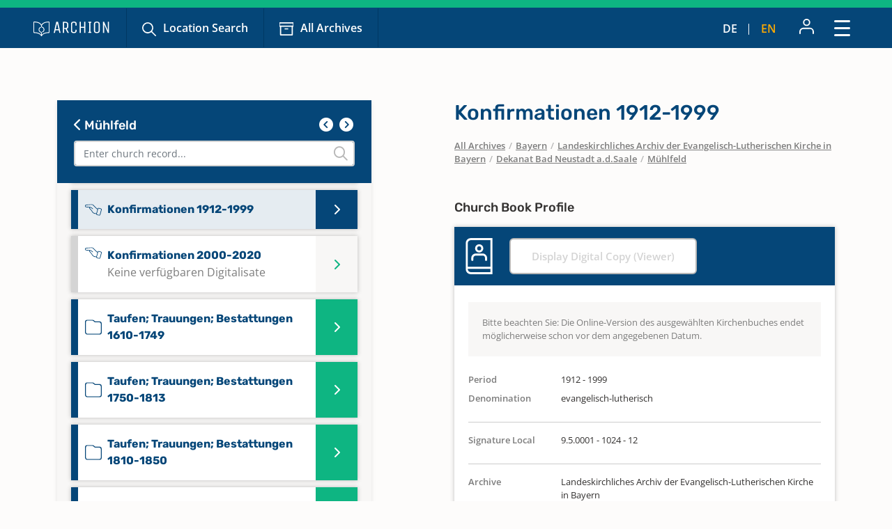

--- FILE ---
content_type: image/svg+xml
request_url: https://www.archion.de/typo3conf/ext/archion_sitepackage/Resources/Public/Icons/Churchbooks/AB.svg
body_size: 1838
content:
<svg id="Abendmahl" xmlns="http://www.w3.org/2000/svg" xmlns:xlink="http://www.w3.org/1999/xlink" width="55.925" height="34.954" viewBox="0 0 55.925 34.954">
  <defs>
    <clipPath id="clip-path">
      <rect id="Rechteck_9496" data-name="Rechteck 9496" width="55.925" height="34.954" fill="#054678"/>
    </clipPath>
  </defs>
  <g id="Gruppe_20003" data-name="Gruppe 20003" clip-path="url(#clip-path)">
    <path id="Pfad_186428" data-name="Pfad 186428" d="M52.409,11.519A25.867,25.867,0,0,0,40.753,2.472c-.383-.161-.786-.283-1.178-.428a1.115,1.115,0,0,0-.335-.122A33.032,33.032,0,0,0,29.195.021,33.881,33.881,0,0,0,16.8,1.856c-.677.238-1.328.5-1.967.768a.742.742,0,0,0-.069.031A26.845,26.845,0,0,0,5.8,8.74,20.087,20.087,0,0,0,.385,18.714c-.051.235-.081.475-.112.716a3.064,3.064,0,0,1-.17.815,1.142,1.142,0,0,0-.1.473v3.365a1.144,1.144,0,0,0,.134.538,11.088,11.088,0,0,0,1.452,4.3,11.035,11.035,0,0,0,6.438,4.668,31.3,31.3,0,0,0,8.544,1.227c3.746.1,7.466.14,10.991.14,4.261,0,8.234-.055,11.615-.112,1.342-.023,3.595-.243,3.723-.257a26.5,26.5,0,0,0,6.093-1.367c4.635-1.747,7.031-5.568,6.931-11.048a18.908,18.908,0,0,0-3.513-10.65m-4.227,19.55a24.439,24.439,0,0,1-5.543,1.236c-.022,0-2.254.22-3.5.241-6.155.1-14.277.2-22.5-.026A29.244,29.244,0,0,1,8.714,31.4a8.6,8.6,0,0,1-5.173-3.681A8.885,8.885,0,0,1,2.4,24.287a1.5,1.5,0,0,0-.107-.564V20.939a5.682,5.682,0,0,0,.254-1.219c.022-.177.044-.354.08-.526a17.851,17.851,0,0,1,4.824-8.86A24.17,24.17,0,0,1,14.1,5.493v8.652a1.148,1.148,0,1,0,2.3,0V4.465c.383-.152.768-.3,1.166-.442A30.969,30.969,0,0,1,26.23,2.341v11.8a1.148,1.148,0,1,0,2.3,0V2.308c.2,0,.393,0,.59.007a30.956,30.956,0,0,1,8.751,1.548V14.145a1.148,1.148,0,1,0,2.3,0V4.724a23.516,23.516,0,0,1,10.367,8.111,16.634,16.634,0,0,1,3.1,9.376c.081,4.484-1.75,7.465-5.445,8.857" transform="translate(0 0)" fill="#054678"/>
  </g>
</svg>


--- FILE ---
content_type: image/svg+xml
request_url: https://www.archion.de/typo3conf/ext/archion_sitepackage/Resources/Public/Icons/Arrow_totop.svg
body_size: 574
content:
<svg xmlns="http://www.w3.org/2000/svg" width="14.948" height="8.793" viewBox="0 0 14.948 8.793">
  <g id="Arrow" transform="translate(14.948 8.793) rotate(180)">
    <g id="Arrow_right_aktiv" transform="translate(14.948 0) rotate(90)">
      <path id="Icon_ionic-ios-arrow-forward" data-name="Icon ionic-ios-arrow-forward" d="M6.142,7.471.323,1.819A1.043,1.043,0,0,1,.323.31,1.131,1.131,0,0,1,1.88.31l6.593,6.4A1.045,1.045,0,0,1,8.5,8.188L1.884,14.637a1.128,1.128,0,0,1-1.557,0,1.043,1.043,0,0,1,0-1.509Z" transform="translate(0 0)" fill="#0eb582"/>
    </g>
  </g>
</svg>


--- FILE ---
content_type: image/svg+xml
request_url: https://www.archion.de/typo3conf/ext/archion_sitepackage/Resources/Public/Icons/Churchbooks/FA-white.svg
body_size: 1097
content:
<svg height="38.042" viewBox="0 0 28.331 38.042" width="28.331" xmlns="http://www.w3.org/2000/svg" xmlns:xlink="http://www.w3.org/1999/xlink"><clipPath id="a"><path d="m0 0h28.331v38.042h-28.331z"/></clipPath><g clip-path="url(#a)" fill="#FFFFFF"><path d="m6.458 22.5a1.106 1.106 0 0 0 1.106-1.11v-1.908a2.449 2.449 0 0 1 .68-1.767 2.7 2.7 0 0 1 1.9-.841h.241 6.629a2.648 2.648 0 0 1 2.8 2.451v.19 1.875a1.106 1.106 0 1 0 2.212 0v-1.853c0-.107 0-.216 0-.319a4.838 4.838 0 0 0 -5.058-4.555h-6.53c-.119 0-.238 0-.357 0a4.889 4.889 0 0 0 -3.446 1.537 4.629 4.629 0 0 0 -1.283 3.319v1.871a1.106 1.106 0 0 0 1.106 1.11" transform="translate(.567 1.554)"/><path d="m13.307 14.581a4.34 4.34 0 1 0 -4.34-4.34 4.345 4.345 0 0 0 4.34 4.34m0-6.468a2.128 2.128 0 1 1 -2.128 2.128 2.13 2.13 0 0 1 2.128-2.128" transform="translate(.951 .625)"/><path d="m5.53 0a5.536 5.536 0 0 0 -5.53 5.53v26.982a5.536 5.536 0 0 0 5.53 5.53h22.8v-38.042zm0 2.212h20.589v27.913h-23.907v-24.595a3.321 3.321 0 0 1 3.318-3.318m0 33.618a3.322 3.322 0 0 1 -3.318-3.318v-.176h23.907v3.494z" transform="translate(0 -.001)"/></g></svg>